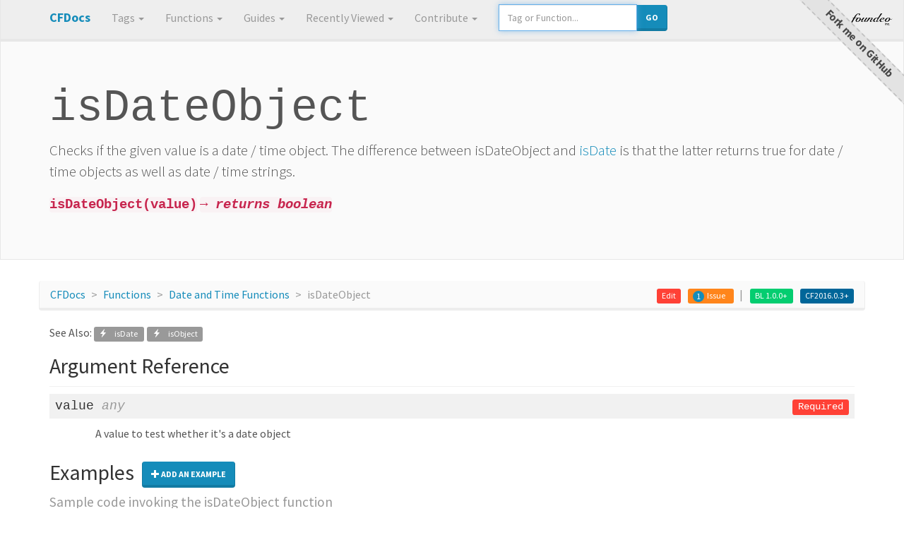

--- FILE ---
content_type: text/html; charset=UTF-8
request_url: https://cfdocs.org/isdateobject
body_size: 5012
content:
<!DOCTYPE html>
<html lang="en">
<head>
	<meta charset="utf-8">
	<meta name="viewport" content="width=device-width, initial-scale=1.0">
	
	
	
	
	
	<title>isDateObject Code Examples and CFML Documentation</title>
	<link href="https://cdn.jsdelivr.net/npm/bootswatch@3.4.1/lumen/bootstrap.min.css" rel="stylesheet" integrity="sha256-Tg2t3ds9B3CEkYurKyNc2E8wV5IoJjPgo0pq7meOeHE=" crossorigin="anonymous">
	
	<link rel="stylesheet" href="https://cdn.jsdelivr.net/npm/color-themes-for-google-code-prettify@2.0.4/dist/themes/tomorrow-night-bright.min.css" integrity="sha256-gLthyoOIaqxAddr/iijlwkUkgioUdF0FB39xaMdblzY=" crossorigin="anonymous" />
	<link href="/assets/v-41117d2ff7f80ac0514a0300167fe4a9/style.css" rel="stylesheet">
	<link rel="search" type="application/opensearchdescription+xml" title="Search CFML Documentation" href="/opensearch.xml" />
	
		<meta name="description" content="Checks&#x20;if&#x20;the&#x20;given&#x20;value&#x20;is&#x20;a&#x20;date&#x20;&#x2f;&#x20;time&#x20;object.&#x20;The&#x20;difference&#x20;between&#x20;isDateObject&#x20;and&#x20;isDate&#x20;is&#x20;that&#x20;the&#x20;latter&#x20;returns&#x20;true&#x20;for&#x20;date&#x20;&#x2f;&#x20;time&#x20;objects&#x20;as&#x20;well&#x20;as&#x20;date&#x20;&#x2f;&#x20;time&#x20;strings.">
		<meta property="og:title" content="isDateObject Code Examples and CFML Documentation">
		<meta property="og:site_name" content="CF Docs">
		<meta property="og:url" content="https://cfdocs.org/isdateobject">
		<meta property="og:description" content="Checks&#x20;if&#x20;the&#x20;given&#x20;value&#x20;is&#x20;a&#x20;date&#x20;&#x2f;&#x20;time&#x20;object.&#x20;The&#x20;difference&#x20;between&#x20;isDateObject&#x20;and&#x20;isDate&#x20;is&#x20;that&#x20;the&#x20;latter&#x20;returns&#x20;true&#x20;for&#x20;date&#x20;&#x2f;&#x20;time&#x20;objects&#x20;as&#x20;well&#x20;as&#x20;date&#x20;&#x2f;&#x20;time&#x20;strings.">
		<meta property="og:type" content="website">
		<meta property="og:image" content="https://cfdocs.org/openimage.cfm?name=isdateobject">
		<meta property="og:image:alt" content="Checks&#x20;if&#x20;the&#x20;given&#x20;value&#x20;is&#x20;a&#x20;date&#x20;&#x2f;&#x20;time&#x20;object.&#x20;The&#x20;difference&#x20;between&#x20;isDateObject&#x20;and&#x20;isDate&#x20;is&#x20;that&#x20;the&#x20;latter&#x20;returns&#x20;true&#x20;for&#x20;date&#x20;&#x2f;&#x20;time&#x20;objects&#x20;as&#x20;well&#x20;as&#x20;date&#x20;&#x2f;&#x20;time&#x20;strings." />
		<meta property="og:image:width" content="512" />
		<meta property="og:image:height" content="256" />

		<meta name="twitter:image:src" content="https://cfdocs.org/openimage.cfm?name=isdateobject" />
		<meta name="twitter:site" content="CF Docs" />
		<meta name="twitter:card" content="summary_large_image" />
		<meta name="twitter:title" content="isDateObject Code Examples and CFML Documentation" />
		<meta name="twitter:description" content="Checks&#x20;if&#x20;the&#x20;given&#x20;value&#x20;is&#x20;a&#x20;date&#x20;&#x2f;&#x20;time&#x20;object.&#x20;The&#x20;difference&#x20;between&#x20;isDateObject&#x20;and&#x20;isDate&#x20;is&#x20;that&#x20;the&#x20;latter&#x20;returns&#x20;true&#x20;for&#x20;date&#x20;&#x2f;&#x20;time&#x20;objects&#x20;as&#x20;well&#x20;as&#x20;date&#x20;&#x2f;&#x20;time&#x20;strings." />
		
			<link rel="canonical" href="https://cfdocs.org/isdateobject">
		

</head>
<body>
	<nav class="navbar navbar-default navbar-fixed-top">
		
		<div class="container">
			<div class="navbar-header">
				<button type="button" class="navbar-toggle" data-toggle="collapse" data-target=".navbar-collapse">
					<span class="icon-bar"></span>
					<span class="icon-bar"></span>
					<span class="icon-bar"></span>
				</button>
				<a class="navbar-brand" href="/"><span class="text-primary">CFDocs</span></a>
			</div>
			<div class="navbar-collapse collapse">
				<ul class="nav navbar-nav">
					
					<li class="dropdown">
						<a href="/tags" class="dropdown-toggle" data-toggle="dropdown">Tags <b class="caret"></b></a>
						<ul class="dropdown-menu">
							<li><a href="/tags">All Tags</a></li>
							<li class="divider"></li>
					
						
					
						
					
						
					
						
					
						
					
						
					
						
					
						
					
						
					
						
					
						
					
						
					
						
					
						
					
						
					
						
					
						
					
						
					
						
							<li><a href="/database%2Dtags">Database Tags</a></li>
						
					
						
					
						
					
						
					
						
					
						
					
						
					
						
					
						
					
						
					
						
					
						
					
						
					
						
							<li><a href="/protocol%2Dtags">Network Protocol Tags</a></li>
						
					
						
					
						
					
						
					
						
					
						
					
						
							<li><a href="/system%2Dtags">System Tags</a></li>
						
					
						
					
						
							<li><a href="/ui%2Dtags">UI Tags</a></li>
						
					
						</ul>
					</li>
					<li class="dropdown">
						<a href="/functions" class="dropdown-toggle" data-toggle="dropdown">Functions <b class="caret"></b></a>
						<ul class="dropdown-menu">
							<li><a href="/functions">All Functions</a></li>
							<li class="divider"></li>
					
						
					
						
							<li><a href="/array%2Dfunctions">Array Functions</a></li>
						
					
						
							<li><a href="/cache%2Dfunctions">Cache Functions</a></li>
						
					
						
					
						
					
						
					
						
					
						
					
						
					
						
					
						
					
						
					
						
					
						
					
						
					
						
					
						
							<li><a href="/collection%2Dfunctions">Collection Functions</a></li>
						
					
						
							<li><a href="/conversion%2Dfunctions">Conversion Functions</a></li>
						
					
						
					
						
							<li><a href="/date%2Dand%2Dtime%2Dfunctions">Date and Time Functions</a></li>
						
					
						
							<li><a href="/decision%2Dfunctions">Decision Functions</a></li>
						
					
						
							<li><a href="/filesystem%2Dfunctions">Filesystem Functions</a></li>
						
					
						
							<li><a href="/formatting%2Dfunctions">Formatting Functions</a></li>
						
					
						
					
						
					
						
							<li><a href="/image%2Dfunctions">Image Manipulation Functions</a></li>
						
					
						
							<li><a href="/list%2Dfunctions">List Functions</a></li>
						
					
						
					
						
					
						
							<li><a href="/math%2Dfunctions">Math Functions</a></li>
						
					
						
							<li><a href="/orm%2Dfunctions">ORM Functions</a></li>
						
					
						
					
						
							<li><a href="/query%2Dfunctions">Query Manipulation Functions</a></li>
						
					
						
							<li><a href="/security%2Dfunctions">Security Functions</a></li>
						
					
						
							<li><a href="/spreadsheet%2Dfunctions">Spreadsheet Manipulation Functions</a></li>
						
					
						
							<li><a href="/string%2Dfunctions">String Functions</a></li>
						
					
						
							<li><a href="/struct%2Dfunctions">Structure Functions</a></li>
						
					
						
					
						
					
						
					
						</ul>
					</li>
					<li class="dropdown">
						<a href="#" class="dropdown-toggle" data-toggle="dropdown">Guides <b class="caret"></b></a>
						<ul class="dropdown-menu">
							<li><a href="/application%2Dcfc">Application.cfc</a></li>
						
							<li><a href="/acf%2Donly">Adobe ColdFusion only</a></li>
						
							<li><a href="/application">Application.cfc</a></li>
						
							<li><a href="/security%2Dauthentication">Authentication Guide</a></li>
						
							<li><a href="/first%5Fclass">Built in ColdFusion Functions as First Class Citizens</a></li>
						
							<li><a href="/script">CFScript Syntax Guide</a></li>
						
							<li><a href="/cfsqltype%2Dcheatsheet">CFSqlType Cheatsheet</a></li>
						
							<li><a href="/cgi%2Dscope">CGI Scope</a></li>
						
							<li><a href="/closures">ColdFusion Closures</a></li>
						
							<li><a href="/system%2Dproperties">ColdFusion Java System Properties</a></li>
						
							<li><a href="/member">ColdFusion Member Functions</a></li>
						
							<li><a href="/security">ColdFusion Security Guide</a></li>
						
							<li><a href="/coldfusion%2Dversions">ColdFusion Versions</a></li>
						
							<li><a href="/datetime">Date Time Cheatsheet</a></li>
						
							<li><a href="/deprecated">Deprecated</a></li>
						
							<li><a href="/discouraged">Discouraged</a></li>
						
							<li><a href="/elvis">Elvis Operator</a></li>
						
							<li><a href="/security%2Dencryption">Encryption Guide</a></li>
						
							<li><a href="/error%2Dhandling">Error handling</a></li>
						
							<li><a href="/for">For Loops in CFML / CFScript</a></li>
						
							<li><a href="/java">Java Integration Guide</a></li>
						
							<li><a href="/lucee%2Donly">Lucee only</a></li>
						
							<li><a href="/new">New operator</a></li>
						
							<li><a href="/security%2Dobfuscation">Obfuscation Guide</a></li>
						
							<li><a href="/operators">Operators in CFML</a></li>
						
							<li><a href="/ormsettings">ORM Settings Struct</a></li>
						
							<li><a href="/scopes">Scopes</a></li>
						
							<li><a href="/server%2Dscope">Server Scope</a></li>
						
							<li><a href="/security%2Dsession%2Dmanagement">Session Management Guide</a></li>
						
							<li><a href="/strings">Strings</a></li>
						
							<li><a href="/testbox">TestBox Quick Reference</a></li>
						
							<li><a href="/variables%2Dscope">Variables Scope</a></li>
						
						</ul>
					</li>
					<li class="dropdown">
						<a href="#" class="dropdown-toggle" data-toggle="dropdown">Recently Viewed <b class="caret"></b></a>
						<ul class="dropdown-menu" id="recentitems">
						</ul>
					</li>
					<li class="dropdown">
						<a href="#" class="dropdown-toggle" data-toggle="dropdown">Contribute <b class="caret"></b></a>
						<ul class="dropdown-menu">
							<li><a href="/how-to-contribute">How to</a></li>
							
							<li><a href="/utilities/json/">Add an Example</a></li>
							<li><a href="https://github.com/foundeo/cfdocs/issues">More...</a></li>
						</ul>
					</li>
				
				</ul>
				<form class="navbar-form navbar-left hidden-sm hidden-xs" id="search">
					<div class="form-group">
						<div class="input-group">
							<input type="text" style="width:100%" placeholder="Tag or Function..." id="lookup-box" class="form-control">
							<div class="input-group-btn">
								<button type="submit" class="btn btn-primary" style="    margin-top: -4px;">Go</button>
							</div>
						</div>
					</div>
				</form>
				<a href="https://foundeo.com/" rel="noopener" class="visible-md visible-lg" id="foundeo"><img src="/assets/img/foundeo.png"></a>
			</div><!--/.navbar-collapse -->
		</div>
	</nav>

	




	
	
	
	



	
	
		
	
	
		
	
	
		
	
	<div class="jumbotron">
		<div class="container" data-doc="isDateObject">
			<h1 id="docname">isDateObject</h1>
			<p>Checks if the given value is a date / time object. The difference between isDateObject and <a href="/isdate">isDate</a> is that the latter returns true for date / time objects as well as date / time strings.</p>
			
				<p id="syntax">
					
					<code>isDateObject&#x28;value&#x29;</code>
					
						<code><em>&#8594; returns boolean</em></code>
					
				</p>
				
					
				
			
			
			
		</div>
	</div>

	
		<ol class="breadcrumb container">
			<li><a href="/">CFDocs</a></li>
			
			<li><a href="/functions">Functions</a></li>
			
			
		
			<li><a href="/date%2Dand%2Dtime%2Dfunctions">Date and Time Functions</a></li>
			<li class="active">isDateObject</li>

			
				<li class="pull-right">
					<a href="https://helpx.adobe.com/coldfusion/cfml-reference/coldfusion-functions/functions-in-k/isdateobject.html" title="Official Adobe ColdFusion Docs" class="label label-acf">CF2016.0.3+</a>
				</li>
			
			
			
				<li class="pull-right">
					<a href="https://boxlang.ortusbooks.com/boxlang-language/reference/built-in-functions/decision/isdateobject" title="Official BoxLang Docs" class="label label-boxlang">BL 1.0.0+</a>
				</li>
			
			
				<li role="separator" class="pull-right divider"></li>
			
			<li class="pull-right">
				<span class="label label-warning">
					<a href="https://github.com/foundeo/cfdocs/issues?q=is:issue%20is:open%20isDateObject" class="issuecount badge">0</a>
					<a href="https://github.com/foundeo/cfdocs/issues/new?title=isDateObject" rel="nofollow" class="issuebutton" title="Report an Issue">Issue</a>
				</span>
			</li>
			
				<li class="pull-right">
					<a href="https://github.com/foundeo/cfdocs/edit/master/data/en/isdateobject.json" rel="nofollow" class="label label-danger">Edit</a>
				</li>
			
		</ol>
	

	<div class="container">
		
			
				<div class="related">
					See Also:
					
						<a href="/isdate" class="related label label-default">
							
								<span class="glyphicon glyphicon-flash"></span>
							&ensp;
							isDate
						</a>
					
						<a href="/isobject" class="related label label-default">
							
								<span class="glyphicon glyphicon-flash"></span>
							&ensp;
							isObject
						</a>
					
					
				</div>
			
		

		
			<h2>
				
					Argument Reference
				
			</h2>

			
				<div class="param" id="p-value">
					<h4>
						value
						<em><span class="text-muted">any</span></em>
						<div class="pull-right"><span class="label label-danger">Required</span></div>
						
					</h4>
					<div class="p-desc">
						A value to test whether it's a date object
						
						
					</div>
				</div>
			
		

		
			
			
				
			
				
			
			
		

		
		
			<h2 id="examples">
				Examples
				<button type="button" style="margin-left:5px" class="btn btn-primary" data-toggle="modal" data-target=".add-example-modal-lg"><span class="glyphicon glyphicon-plus"></span> Add An Example</button>
				<div>
					<small>Sample code invoking the isDateObject function</small>
				</div>
			</h2>

			<div class="modal fade add-example-modal-lg" tabindex="-1" role="dialog" aria-labelledby="myLargeModalLabel">
				<div class="modal-dialog modal-lg" role="document">
				<div class="modal-content">
					<div class="modal-header">
						<button type="button" class="close" data-dismiss="modal" aria-label="Close"><span aria-hidden="true">&times;</span></button>
						<h4 class="modal-title" id="gridSystemModalLabel">Add an Example for: isDateObject</h4>
						<div>Use this form to create the Serialized JSON string needed to add an example into the docs.</div>
					</div>
					<div class="modal-body">
						<div class="row form">
							<div class="col-md-7">
								<input type="text" id="example-form-title" class="form-control" value="" placeholder="Title">
								<br>
								<input  type="text" id="example-form-description" class="form-control" value="" placeholder="Description">
								<br>

								<textarea  id="example-form-code" placeholder="Code" class="form-control" rows="8"></textarea>
								<br>

								<input  type="text" id="example-form-result" class="form-control" value="" placeholder="Expected Result or Output of the Code Example">
								<br>
								<select id="example-form-runnable" class="form-control">
									<option value="0">No - Do not show Run Code Button</option>
									<option value="1" selected="selected">Yes - Show Run Code Button</option>
								</select>
							</div>

							<div class="col-md-5">
								<ol style="margin-left: -21px;">
									<li>Copy the generated code below	</li>
									<li><a href="https://github.com/foundeo/cfdocs/edit/master/data/en/isdateobject.json" target="_blank" rel="nofollow" class="label label-danger">Click Here to edit doc for: isDateObject</a></li>
									<li> Update doc by adding the example in the examples section</li>
									<li> Scroll to the bottom and click "Propose Change"</li>
								</ol>
								<textarea rows="14" id="example-form-output" class="form-control"></textarea>
							</div>
						</div>
					</div>
				</div>
				</div>
			</div>
		
		
			
			
			
				
				<div class="panel panel-default">
					<div class="panel-heading" role="tab" id="headingOne">
						<h4 class="panel-title" id="ex1">
							<a role="button" data-toggle="collapse" data-parent="#accordion" href="#collapseEx1" aria-expanded="true" aria-controls="collapseEx1">
							  Check if date is a date OBJECT, not just a date string
							</a>
						</h4>
					</div>
					<div id="collapseEx1" class="panel-collapse collapse in" role="tabpanel" aria-labelledby="headingOne">
						<div class="panel-body">
							
								<div class="pull-right">
									<button class="example-btn btn btn-default" data-name="isdateobject" data-index="1"><span class="glyphicon glyphicon-play-circle"></span>&nbsp; Run Code</button>
								</div>
							
								<div class="pull-right" style="margin-right:10px">
									<button class="copy-btn btn btn-default" onclick="copyTextToClipboard('code1')" ><span class="glyphicon glyphicon-copy"></span>&nbsp; Copy Code</button>
								</div>
							<p class="clearfix"></p>
							<pre class="prettyprint"><code id="code1">&lt;cfscript&gt;&#xa;    date &#x3d; IsDateObject&#x28;now&#x28;&#x29;&#x29;&#x3b;&#xa;    writeOutput&#x28;&quot;Can string be converted to a date&#x2f;time value &#x3a; &quot; &amp; date&#x29;&#x3b;&#xa;&lt;&#x2f;cfscript&gt;</code></pre>
							
								<p><strong>Expected Result: </strong> Can string be converted to a date&#x2f;time value &#x3a; YES</p>
							
						</div>
					</div>
				</div>
			
			<div class="modal fade example-modal" tabindex="-1" role="dialog">
				<div class="modal-dialog modal-lg">
					<div class="modal-content">
						<div class="modal-header">
							<button type="button" class="close" data-dismiss="modal" aria-label="Close"><span aria-hidden="true">&times;</span></button>
							<h4 class="modal-title">isDateObject Example</h4>
						</div>
						<div class="modal-body" id="example-modal-content">
						</div>
					</div>
				</div>
			</div>
		
	</div>




		
	



	<div class="jumbotron" id="cfbreak">
		<div class="container">
			<p>Signup for <a href="https://cfbreak.com/"><code>cfbreak</code></a> to stay updated on the latest news from the ColdFusion / CFML community. One email, every friday.</p>
			<form class="row newsletter" action="https://cfbreak.com/subscribe/" method="POST">
				<input type="hidden" name="referrer" id="referrer" value="https://cfdocs.org/">
				<div class="col-sm-6">
					<input type="email" name="email" id="email" required="required" placeholder="you@example.com" required="required" class="form-control">
				</div>
				<div class="col-sm-4">
					<button type="submit" class="btn btn-secondary">&#10004; Get It</button>
				</div>
		  </form>
		</div>
	</div>


	<footer>
		<div class="container">
			<p>Built &amp; Hosted by <a href="https://foundeo.com/" rel="noopener">Foundeo Inc.</a> | ColdFusion is a trademark of Adobe Systems Incorporated.</p>
		</div>
	</footer>
</div> <!-- /container -->

<script src="https://cdnjs.cloudflare.com/ajax/libs/jquery/3.7.0/jquery.min.js" integrity="sha256-2Pmvv0kuTBOenSvLm6bvfBSSHrUJ+3A7x6P5Ebd07/g=" crossorigin="anonymous" referrerpolicy="no-referrer"></script>
<script src="https://cdnjs.cloudflare.com/ajax/libs/twitter-bootstrap/3.4.1/js/bootstrap.min.js" integrity="sha256-nuL8/2cJ5NDSSwnKD8VqreErSWHtnEP9E7AySL+1ev4=" crossorigin="anonymous" referrerpolicy="no-referrer"></script>
<script src="https://cdnjs.cloudflare.com/ajax/libs/typeahead.js/0.11.1/typeahead.bundle.min.js" integrity="sha256-RWiU4omUU7tQ2M3wmRQNW9UL50MB4CucbRPCbsQv+X0=" crossorigin="anonymous" referrerpolicy="no-referrer"></script>
<script src="/assets/v-41117d2ff7f80ac0514a0300167fe4a9/script.js"></script>

<a href="https://github.com/foundeo/cfdocs/edit/master/data/en/isdateobject.json" rel="nofollow noopener" class="visible-lg visible-md"><span id="forkme">Fork me on GitHub</span></a>
<script src="https://cdn.jsdelivr.net/npm/code-prettify@0.1.0/loader/prettify.js" integrity="sha256-RBziwa17lG5sX8W6h1PxFJnp3nG2GDPYfTFRCK2kjyI=" crossorigin="anonymous" referrerpolicy="no-referrer"></script>
<script defer src="https://static.cloudflareinsights.com/beacon.min.js/vcd15cbe7772f49c399c6a5babf22c1241717689176015" integrity="sha512-ZpsOmlRQV6y907TI0dKBHq9Md29nnaEIPlkf84rnaERnq6zvWvPUqr2ft8M1aS28oN72PdrCzSjY4U6VaAw1EQ==" data-cf-beacon='{"version":"2024.11.0","token":"60eb9fadeebe424eb0cd8a4b8d23e245","r":1,"server_timing":{"name":{"cfCacheStatus":true,"cfEdge":true,"cfExtPri":true,"cfL4":true,"cfOrigin":true,"cfSpeedBrain":true},"location_startswith":null}}' crossorigin="anonymous"></script>
</body>
</html>


	